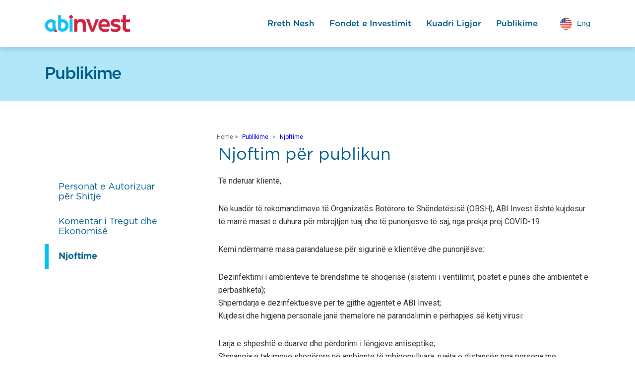

--- FILE ---
content_type: text/html; charset=UTF-8
request_url: https://www.abinvest.al/d/5/njoftim-per-publikun
body_size: 4645
content:
<!doctype html>
<html>
	<head>
		<meta charset="utf-8">
		<meta name="viewport" content="width=device-width,initial-scale=1.0">
		<title>Njoftim për publikun</title>
		<base href="https://www.abinvest.al">
		<link href="https://fonts.googleapis.com/css?family=Roboto:100,300,400,500,700,900" rel="stylesheet">
		<link rel="stylesheet" type="text/css" href="css/styles.css" />
		<link rel="stylesheet" type="text/css" href="css/normalize.css" />
	</head>
	<body id="page">
	   <!-- BEGINNING HEADER -->
		<div class="header-wrapper">
			<div class="header-main" id="theHeader">
				<div class="headery">
			    	<div class="container">
				    	<div class="c-flexy">
			    		    <div class="identity">
			    		        <a href="/">
			    		            <img src="images/logo.png">
			    		        </a>
			    		    </div>
			    		    <nav class="main-nav">
			    		    	<ul class="main-nav-list">
<li><a href="/c/21/rreth-nesh">Rreth Nesh</a></li><li><a href="/c/2/fondet-e-investimit">Fondet e Investimit</a></li><li><a href="/c/3/kuadri-ligjor">Kuadri Ligjor</a></li><li><a href="/c/4/publikime">Publikime</a></li>			    		    	</ul>
			    		    </nav>
					        <div class="lang">
					          <a href="#">
					        	<img src="images/usa-flag.png">
					        	<span>Eng</span>
					          </a>
					        </div>
						</div>
		    	    </div>
	    	    </div>
    	    	<button class="close-btn" id="closeBtn"></button>
			</div>
			<div class="header-mobile showM">
				<div class="identity">
    		        <a href="/">
    		            <img src="images/logo.png">
    		        </a>
    		    </div>
    		    <button class="menu-btn" id="btnMenu"></button>
			</div>
	    </div>
	    
	  <!-- END HEADER -->

<script async='async' src='https://www.googletagservices.com/tag/js/gpt.js'></script>
<script>
  var googletag = googletag || {};
  googletag.cmd = googletag.cmd || [];
</script>




<script>
  googletag.cmd.push(function() {
    googletag.defineSlot('/97842098/AbinvestOverlay', [450, 600], 'div-gpt-ad-1552044578064-0').addService(googletag.pubads());
    googletag.pubads().collapseEmptyDivs();
    googletag.enableServices();
    

googletag.pubads().addEventListener('slotRenderEnded', function(event) {
 if (event.creativeId) {
 var elid=event.slot.getSlotElementId();
 

 if (elid=="div-gpt-ad-1552044578064-0")  {  
 var mbajtes=document.getElementById(elid).parentElement;
 mbajtes.style.display="block";
 sistemoje(mbajtes.className, "#000000", "#ff0000", "30", "0.6");
 }

 }

});    
  });	
  
function sistemoje(klasa,backngjyre,ngjyrembyll,sa,trans){var svg='<svg xmlns="http://www.w3.org/2000/svg" xmlns:xlink="http://www.w3.org/1999/xlink" preserveAspectRatio="xMidYMid" width="30" height="30" viewBox="0 0 30 30">'
svg+='<path d="M13.98,0C6.259,0,0,6.261,0,13.983c0,7.721,6.259,13.982,13.98,13.982c7.725,0,13.985-6.262,13.985-13.982    C27.965,6.261,21.705,0,13.98,0z M19.992,17.769l-2.227,2.224c0,0-3.523-3.78-3.786-3.78c-0.259,0-3.783,3.78-3.783,3.78    l-2.228-2.224c0,0,3.784-3.472,3.784-3.781c0-0.314-3.784-3.787-3.784-3.787l2.228-2.229c0,0,3.553,3.782,3.783,3.782    c0.232,0,3.786-3.782,3.786-3.782l2.227,2.229c0,0-3.785,3.523-3.785,3.787C16.207,14.239,19.992,17.769,19.992,17.769z" fill="'+ngjyrembyll+'"/>';svg+="</svg>";var randsh=String.fromCharCode(65+Math.floor(Math.random()*26));var randsh1=String.fromCharCode(65+Math.floor(Math.random()*26));var uniqid=randsh+randsh1+Date.now();var w=window.innerWidth||document.documentElement.clientWidth||document.body.clientWidth;var h=window.innerHeight||document.documentElement.clientHeight||document.body.clientHeight;var wrek=document.getElementsByClassName(klasa)[0].offsetWidth;var hrek=document.getElementsByClassName(klasa)[0].offsetHeight;var r=hrek/wrek;var padd=Math.round(r*100,0)+"";var skale=w/wrek;if(w>1000){skale=1;}
if(hrek>h&&w>1000){skale=h/hrek;}
skale=skale.toFixed(2);var org_html="";var new_html="";org_html=document.getElementsByClassName(klasa)[0].innerHTML;new_html="<div class='p1"+uniqid+"'><div class='klasa"+uniqid+"'>"+org_html+"</div></div>";document.getElementsByClassName(klasa)[0].innerHTML=new_html;org_html=document.getElementsByClassName(klasa)[0].innerHTML;new_html="<div class='p"+uniqid+"'>"+org_html+"</div>";document.getElementsByClassName(klasa)[0].innerHTML=new_html;document.getElementsByClassName("p"+uniqid)[0].style.width="100%";document.getElementsByClassName("p"+uniqid)[0].style.height="0";document.getElementsByClassName("p"+uniqid)[0].style.position="relative";document.getElementsByClassName("p"+uniqid)[0].style.paddingBottom=padd+"%";document.getElementsByClassName("p1"+uniqid)[0].style.width="100%";document.getElementsByClassName("p1"+uniqid)[0].style.height="100%";document.getElementsByClassName("p1"+uniqid)[0].style.position="absolute";document.getElementsByClassName("p1"+uniqid)[0].style.display="flex";document.getElementsByClassName("p1"+uniqid)[0].style.alignItems="center";document.getElementsByClassName("p1"+uniqid)[0].style.WebkitAlignItems="center";document.getElementsByClassName("p1"+uniqid)[0].style.justifyContent="center";document.getElementsByClassName("klasa"+uniqid)[0].style.transform='scale('+skale+')';var mbyllja="<div class='mbylle"+uniqid+"' style='top:10px;right:10px;position:absolute;z-index:99999999;'>"+svg+"</div>";org_html=document.getElementsByClassName(klasa)[0].innerHTML;new_html="<div class='gj"+uniqid+"'>"+mbyllja+org_html+"</div>";document.getElementsByClassName(klasa)[0].innerHTML=new_html;document.getElementsByClassName("gj"+uniqid)[0].style.top="0";document.getElementsByClassName("gj"+uniqid)[0].style.left="0";document.getElementsByClassName("gj"+uniqid)[0].style.bottom="0";document.getElementsByClassName("gj"+uniqid)[0].style.right="0";document.getElementsByClassName("gj"+uniqid)[0].style.position="fixed";document.getElementsByClassName("gj"+uniqid)[0].style.zIndex="16777271";document.getElementsByClassName("gj"+uniqid)[0].style.backgroundColor='rgba('+htekrgb(backngjyre.replace("#",""))+','+trans+')';document.getElementsByClassName("gj"+uniqid)[0].style.display="flex";document.getElementsByClassName("gj"+uniqid)[0].style.alignItems="center";document.getElementsByClassName("gj"+uniqid)[0].style.WebkitAlignItems="center";document.getElementsByClassName("gj"+uniqid)[0].style.justifyContent="center";document.getElementsByClassName(klasa)[0].style.removeProperty('height');document.getElementsByClassName("mbylle"+uniqid)[0].addEventListener('click',function(){shkaterroje(klasa);});setTimeout(function(){shkaterroje(klasa);},sa*1000);}
function shkaterroje(klasa){document.getElementsByClassName(klasa)[0].style.display="none";var element=document.getElementsByClassName(klasa)[0];element.parentNode.removeChild(element);}
function htekrgb(hex){var arrBuff=new ArrayBuffer(4);var vw=new DataView(arrBuff);vw.setUint32(0,parseInt(hex,16),false);var arrByte=new Uint8Array(arrBuff);return arrByte[1]+","+arrByte[2]+","+arrByte[3];}  
  
  
  </script>	  
            <div class="main">
                <div class="content-header">
                    <div class="container">
                    	<h1>Publikime</h1>
                    </div>	
                </div>
                <section class="content-wrapper">
                	<div class="container flex-c">
                		<div class="fixer"></div>
                		<div class="navigation-col">
                		  <div class="nav-menu">
                			<ul class="inside-menu">
		                         
		                         
  		                         
		                         
		                         
		                         <li class=' '><a href='/c/16/personat-e-autorizuar-per-shitje'><span>Personat e Autorizuar për Shitje</span></a>
		                            		                         </li>

  		                         
		                         
		                         
		                         <li class=' '><a href='/c/18/komentar-i-tregut-dhe-ekonomise'><span>Komentar i Tregut dhe Ekonomisë</span></a>
		                            		                         </li>

  		                         
		                         
		                         
		                         <li class='open '><a href='/c/22/njoftime'><span>Njoftime</span></a>
		                            		                         </li>

		                      </ul>
		                      </div>
                		</div>
                		<div class="open-c-header">
                			<p class="path">Home  			      	 	> <span><a href="/c/4/publikime">Publikime</a></span>			      	 	> <span><a href="/c/22/njoftime">Njoftime</a></span></p>
                			<h2>Njoftim për publikun</h2>
                		</div>
                		<div class="open-content">
                		<p>T&euml; nderuar klient&euml;,</p>
<p>N&euml; kuad&euml;r t&euml; rekomandimeve t&euml; Organizat&euml;s Bot&euml;rore t&euml; Sh&euml;ndet&euml;sis&euml; (OBSH), ABI Invest &euml;sht&euml; kujdesur t&euml; marr&euml; masat e duhura p&euml;r mbrojtjen tuaj dhe t&euml; punonj&euml;sve t&euml; saj, nga prekja prej COVID-19.</p>
<p>Kemi nd&euml;rmarr&euml; masa parandaluese p&euml;r sigurin&euml; e klient&euml;ve dhe punonj&euml;sve:</p>
<p>Dezinfektimi i ambienteve t&euml; brendshme t&euml; shoq&euml;ris&euml; (sistemi i ventilimit, postet e pun&euml;s dhe ambientet e p&euml;rbashk&euml;ta);<br />Shp&euml;rndarja e dezinfektuesve p&euml;r t&euml; gjith&euml; agjent&euml;t e ABI Invest;<br />Kujdesi dhe higjena personale jan&euml; themelore&nbsp;n&euml; parandalimin e p&euml;rhapjes s&euml; k&euml;tij virusi:</p>
<p>Larja e shpesht&euml; e duarve dhe p&euml;rdorimi i l&euml;ngjeve antiseptike;<br />Shmangia e takimeve shoq&euml;rore n&euml; ambiente t&euml; mbipopulluara, ruajta e distanc&euml;s nga persona me simptoma gripi dhe evitimi i prekjes s&euml; fytyr&euml;s.<br />Ju lutemi t&euml; mir&euml;kuptoni m&euml;nyr&euml;n e menaxhimit t&euml; hyrjes dhe veprimeve n&euml; deg&euml;:</p>
<p>N&euml;se keni shfaqur simptoma virale, dhe ju duhet asistenca jon&euml;, ne jemi k&euml;tu p&euml;r t&rsquo;ju ndihmuar me nevojat tuaja p&euml;r sh&euml;rbimet financiare, n&euml;p&euml;rmjet; email:&nbsp;<a href="/cdn-cgi/l/email-protection" class="__cf_email__" data-cfemail="31585f575e715053585f475442451f505d">[email&#160;protected]</a>&nbsp;, tel: +355 44 537390<br /><br />Bashk&euml; me ju, do t&euml; punojm&euml; p&euml;r nj&euml; mjedis sa m&euml; t&euml; sigurt p&euml;r t&euml; gjith&euml;.</p>
<p>Faleminderit p&euml;r mir&euml;kuptimin!</p>	

                		</div>
                	</div>
                </section>
            </div>
<div class="footer-wrapper">
            	<div class="container">
            		<div class="c-flexy">
            			            			<div class="f-list">
            				<h4>Rreth Nesh</h4>
            				<ul class="nav-links">
            					<li><a href="/c/5/rreth-shoqerise-administruese">Rreth Shoqërisë Administruese</a></li><li><a href="/c/6/organet-drejtuese">Organet Drejtuese</a></li><li><a href="/c/7/raportet-e-shoqerise">Raportet e Shoqërisë</a></li><li><a href="/c/8/misioni-vizioni">Misioni & Vizioni</a></li><li><a href="/c/9/karriera">Karriera</a></li><li><a href="/c/28/rreth-grupit">Rreth Grupit</a></li><li><a href="/c/31/publikime-te-shoqerise">Publikime të Shoqërisë</a></li>            				</ul>
            			</div>
            			            			<div class="f-list">
            				<h4>Fondet e Investimit</h4>
            				<ul class="nav-links">
            					<li><a href="/c/11/fondet-e-investimit">Fondet e Investimit</a></li><li><a href="/c/12/raporte-te-fondeve-te-investimeve">Raporte të Fondeve të Investimeve</a></li><li><a href="/c/23/dokumentacioni-i-fondeve-te-investimeve">Dokumentacioni i Fondeve të Investimeve</a></li><li><a href="/c/24/pyetje-te-shpeshta">Pyetje të Shpeshta</a></li><li><a href="/c/30/te-dhenat-e-fondeve-te-investimeve">Të Dhënat e Fondeve të Investimeve</a></li>            				</ul>
            			</div>
            			            			<div class="f-list">
            				<h4>Kuadri Ligjor</h4>
            				<ul class="nav-links">
            					<li><a href="/c/13/ligjet">Ligjet</a></li><li><a href="/c/14/rregulloret">Rregulloret</a></li><li><a href="/c/15/autoriteti-mbikeqyrjes-financiare">Autoriteti Mbikëqyrjes Financiare</a></li>            				</ul>
            			</div>
            			            			<div class="f-list">
            				<h4>Publikime</h4>
            				<ul class="nav-links">
            					<li><a href="/c/16/personat-e-autorizuar-per-shitje">Personat e Autorizuar për Shitje</a></li><li><a href="/c/18/komentar-i-tregut-dhe-ekonomise">Komentar i Tregut dhe Ekonomisë</a></li><li><a href="/c/22/njoftime">Njoftime</a></li>            				</ul>
            			</div>
            			            		</div>
            	</div>
            	<div class="container">
            		<hr>
            		<div class="c-flexy">
	            		<div class="footer-l">
	            			<ul class="f-bottom-list">
	            				<li style="font-family: 'Gotham-Book';font-size: 16px; color: #005DAB; line-height: 24px;">
	            				Rruga e Kavajës, Ndërtesa 27, Hyrja 1, Telefon +355 44 537390, NIPT L92424002L
	            				</li>
	            			</ul>
	            		     <ul class="social showM">
	            				<li><a href="#"><img src="images/facebook_icon.png"></a></li>
	            				<li><a href="#"><img src="images/twitter_icon.png"></a></li>
	            				<li><a href="#"><img src="images/youtube_icon.png"></a></li>
	            				<li><a href="#"><img src="images/in_icon.png"></a></li>
	            			</ul>
	            			<small>Copyright ABI Invest 2021&nbsp;&nbsp;&nbsp;&nbsp;Created by Impuls</small>
	            		</div>
	            		<div class="footer-r hideM">
	            			<p>Na ndiq edhe në:</p>
	            			<ul class="social">
	            				<li><a href="#"><img src="images/facebook_icon.png"></a></li>
	            				<li><a href="#"><img src="images/twitter_icon.png"></a></li>
	            				<li><a href="#"><img src="images/youtube_icon.png"></a></li>
	            				<li><a href="#"><img src="images/in_icon.png"></a></li>
	            			</ul>
	            		    
	            		</div>
            		</div>
            	</div>
            </div>
            
<!-- Global site tag (gtag.js) - Google Analytics -->
<script data-cfasync="false" src="/cdn-cgi/scripts/5c5dd728/cloudflare-static/email-decode.min.js"></script><script async src="https://www.googletagmanager.com/gtag/js?id=G-TYM7818ERF"></script>
<script>
  window.dataLayer = window.dataLayer || [];
  function gtag(){dataLayer.push(arguments);}
  gtag('js', new Date());

  gtag('config', 'G-TYM7818ERF');
</script>            

            
<div style="display:none;width:450px;height:600px;" class="div-gpt-ad-1552044578064-0" >
<!-- /97842098/A-WEBOVER -->
<div id='div-gpt-ad-1552044578064-0'>
<script>
googletag.cmd.push(function() { googletag.display('div-gpt-ad-1552044578064-0'); });
</script>
</div>
</div>        
            <div class="mask" id="mask"></div>
		<script>
			document.getElementById("btnMenu").addEventListener("click", function(){
			    document.getElementById("theHeader").classList.add("open-menu");
			    document.getElementById('mask').classList.add("activeM");
			});
			document.getElementById("mask").addEventListener("click", function(){
			    document.getElementById("theHeader").classList.remove("open-menu");
			    document.getElementById('mask').classList.remove("activeM");
			});
			document.getElementById("closeBtn").addEventListener("click", function(){
			    document.getElementById("theHeader").classList.remove("open-menu");
			    document.getElementById('mask').classList.remove("activeM");
			});
			
			$('.nav-menu li.has-sub>a').on('click', function(){
					$(this).removeAttr('href');
					var element = $(this).parent('li');
					if (element.hasClass('open')) {
						element.removeClass('open');
						element.find('li').removeClass('open');
						element.find('ul').slideUp();
					}
					else {
						element.addClass('open');
						element.children('ul').slideDown();
						element.siblings('li').children('ul').slideUp();
						element.siblings('li').removeClass('open');
						element.siblings('li').find('li').removeClass('open');
						element.siblings('li').find('ul').slideUp();
					}
				});
		</script>
            

	
	</body>
	

</html>


--- FILE ---
content_type: text/html; charset=utf-8
request_url: https://www.google.com/recaptcha/api2/aframe
body_size: 268
content:
<!DOCTYPE HTML><html><head><meta http-equiv="content-type" content="text/html; charset=UTF-8"></head><body><script nonce="dEp7nUvpDX4uXjOOY-rOWQ">/** Anti-fraud and anti-abuse applications only. See google.com/recaptcha */ try{var clients={'sodar':'https://pagead2.googlesyndication.com/pagead/sodar?'};window.addEventListener("message",function(a){try{if(a.source===window.parent){var b=JSON.parse(a.data);var c=clients[b['id']];if(c){var d=document.createElement('img');d.src=c+b['params']+'&rc='+(localStorage.getItem("rc::a")?sessionStorage.getItem("rc::b"):"");window.document.body.appendChild(d);sessionStorage.setItem("rc::e",parseInt(sessionStorage.getItem("rc::e")||0)+1);localStorage.setItem("rc::h",'1769680060093');}}}catch(b){}});window.parent.postMessage("_grecaptcha_ready", "*");}catch(b){}</script></body></html>

--- FILE ---
content_type: text/css
request_url: https://www.abinvest.al/css/styles.css
body_size: 3753
content:
@charset "utf-8";
@font-face {
  font-family: 'Gotham-Light';
  src: url('fonts/Gotham-Light.woff') format('woff'),
       url('fonts/Gotham-Light.woff2') format('woff2');
  font-weight: normal;
  font-style: normal;
}
@font-face {
  font-family: 'Gotham-Medium';
  src: url('fonts/Gotham-Medium.woff') format('woff'),
       url('fonts/Gotham-Medium.woff2') format('woff2');
  font-weight: normal;
  font-style: normal;
}
@font-face {
  font-family: 'Gotham-Thin';
  src: url('fonts/Gotham-Thin.woff') format('woff'),
       url('fonts/Gotham-Thin.woff2') format('woff2');
  font-weight: normal;
  font-style: normal;
}
@font-face {
  font-family: 'Gotham-Black';
  src: url('fonts/Gotham-Black.woff') format('woff'),
       url('fonts/Gotham-Black.woff2') format('woff2');
  font-weight: normal;
  font-style: normal;
}
@font-face {
  font-family: 'Gotham-Bold';
  src: url('fonts/Gotham-Bold.woff') format('woff'),
       url('fonts/Gotham-Bold.woff2') format('woff2');
  font-weight: normal;
  font-style: normal;
}
@font-face {
  font-family: 'Gotham-Book';
  src: url('fonts/Gotham-Book.woff') format('woff'),
       url('fonts/Gotham-Book.woff2') format('woff2');
  font-weight: normal;
  font-style: normal;
}

*,
form {
	padding: 0;
	margin: 0;
	box-sizing: border-box;
	-webkit-box-sizing: border-box;
	-moz-box-sizing: border-box;
}
body {
	font-family: 'Gotham-Book';
	font-size: 1.1em;
}
.wrapper {
	width: 100%;
}
.showM {
	display: none;
}
.container {
	width: 1100px;
	margin: auto;
}
.c-header {
	width: 1100px;
	margin: auto;
}
.c-footer {
	width: 1100px;
	margin: auto;
}
.c-flexy {
	display: flex;
}
.headery .c-flexy {
	align-items: center;
	padding: 30px 0;
}
.header-wrapper {
	position: relative;
	z-index: 1000;
	-webkit-box-shadow: 0px 5px 10px 1px rgba(0,0,0,0.1);
	-moz-box-shadow: 0px 5px 10px 1px rgba(0,0,0,0.1);
	box-shadow: 0px 5px 10px 1px rgba(0,0,0,0.1);
}
.identity {
	flex-grow: 1;
}
.identity a {
	width: 172px;
	display: block;
}
.identity img {
	display: block;
	width: 100%;
}
.main-nav-list {
	display: flex;
	align-items: center;
	justify-content: flex-start;
	list-style: none;
}
.main-nav-list li {
	padding: 0 15px;
}
.main-nav-list li a {
	font-family: 'Gotham-Medium';
	font-size: 17px;
	color: #005F8C;
}
.close-btn {
	display: none;
}
.lang {
	margin-left: 30px;
}
.lang img {
	vertical-align: middle;
	margin-right: 5px;
}
.lang span {
	vertical-align: middle;
	font-family: 'Gotham-Book';
	font-size: 14px;
	color: #005F8C;
	margin-top: 2px;
}
.hero-banner-holder {
	position: relative;
}
.hero-banner {
	width: 100%;
	height: 395px;
	background-image: url(../images/hero.jpg);
	background-repeat: no-repeat;
	background-position: center;
	background-size: cover;
}
.over-banner {
	position: absolute;
	width: 100%;
	height: 100%;
	left: 0;
	top: 0;
}
.over-banner .container {
	position: relative;
	height: 100%;
}
.over-banner .c-flexy {
	width: 100%;
	height: 100%;
	justify-content: flex-end;
	align-items: center;
}
.form-holder {
	min-width: 275px;
	background-color: #fff;
	border-radius: 8px;
	box-shadow: 3px 3px 3px rgba(0,0,0,0.25);
	padding: 20px;
	position: relative;
	z-index: 999;
}
.form-holder h2 {
	font-family: 'Gotham-Medium';
	font-size: 26px;
	color: #005F8C;
	font-weight: normal;
	margin-bottom: 15px;
}
.login-form .in-group {
	width: 100%;
	margin-bottom: 12px;
}
.in-group input {
	width: 100%;
	height: 36px;
	border: 1px solid #B2E7F9;
	padding-left: 15px;
	border-radius: 2px;
}
.in-group input::-webkit-input-placeholder { /* Chrome/Opera/Safari */
    font-family: 'Gotham-Book';
	font-size: 12px;
	color: #005F8C;
}
.in-group input::-moz-placeholder { /* Firefox 19+ */
  font-family: 'Gotham-Book';
	font-size: 12px;
	color: #005F8C;
}
.in-group input:-ms-input-placeholder { /* IE 10+ */
  font-family: 'Gotham-Book';
	font-size: 12px;
	color: #005F8C;
}
.in-group input:-moz-placeholder { /* Firefox 18- */
  font-family: 'Gotham-Book';
	font-size: 12px;
	color: #005F8C;
}
.confirm-btn {
	width: 100%;
	height: 36px;
	border:none;
	background-color: #D2223E;
	font-family: 'Gotham-Book';
	font-size: 16px;
	color: #fff;
	text-align: left;
	padding-left: 15px;
	border-radius: 2px;
	cursor: pointer;
}
.four-col-sec {
	padding-top: 80px;
	padding-bottom: 90px;
}
.add-padd19 {
	margin-left: -19px;
	margin-right: -19px;
}
.add-padd19 .col {
	padding-left: 19px;
	padding-right: 19px;
}
.col4 .col {
	width: 25%;
}
.col4 .col .inner-col {
	height: 100%;
	background-color: #F0F0F0;
	display: flex;
	flex-direction: column;
}
.col4 .col .img-box {
	width: 100%;
	height: 0;
	padding-bottom: 65.3%;
	overflow: hidden;
}
.col4 .col .img-box img {
	width: 100%;
}
.col4 .col .txt-box {
	flex-grow: 1;
	padding: 28px 28px 10px;
}
.three-col-sec {
	margin-bottom: 60px;
}
.three-col-sec .c-header {
	margin-bottom: 30px;
}
.three-col-sec .c-flexy {
	background-color: #F0F0F0;
	padding-top: 40px;
	padding-bottom: 120px;
}
.add-padd30 .col {
	padding-left: 30px;
	padding-right: 30px;
}
.col4 .col {
	width: 33.33%;
}
.txt-box h2 {
	font-family: 'Gotham-Book';
	font-size: 20px;
	color: #005F8C;
	font-weight: normal;
	margin-bottom: 15px;
}
.txt-box h3 {
	font-family: 'Gotham-Medium';
	font-size: 18px;
	color: rgba(0,0,0,0.7);
	font-weight: normal;
	line-height: 1.3em;
	margin-bottom: 10px;
}
.txt-box ul {
	list-style: none;
	padding: 0;
	margin: 0;
	font-family: 'Gotham-Book';
	font-size: 15px;
	color: #535353;
	font-weight: normal;
}
.txt-box ul li {
	margin-bottom: 7px;
}
.txt-box a {
	font-family: 'Gotham-Book';
	font-size: 15px;
	color: #535353;
	font-weight: normal;
	line-height: 20px;
	margin-bottom: 7px;
}
.txt-box p {
	font-family: 'Gotham-Book';
	font-size: 15px;
	color: #535353;
	font-weight: normal;
	line-height: 20px;
	margin-bottom: 7px;
}
.col-f {
	width: 100%;
	display: flex;
	align-items: center;
	justify-content: center;
	padding: 14px;
}
.more {
	display: inline-block;
	width: 100%;
    height: 48px;
    background-color: #FFF;
    font-family: 'Gotham-Book';
    text-align: center;
    color: #00608C;
    line-height: 48px;
    border-radius: 5px;
    font-size: 15px;
    transition-duration: 0.1s;
    transition-timing-function: ease-in-out;
    transition-property: color background-color;
}
.more:hover {
	color: #fff;
	background-color: #00618C;
}
.c-header h1 {
	font-family: 'Gotham-Light';
	font-size: 36px;
	color: #005DAB;
	font-weight: normal;
}
.three-col-sec .txt-box p {
	font-family: 'Gotham-Light';
	font-size: 14px;
	color: #005DAB;
	font-weight: normal;
	line-height: 1.6em;
	margin-bottom: 10px;
}
.read-more {
	font-family: 'Gotham-Light';
	font-size: 13px;
	color: #525252;
}
.c-footer {
	text-align: right;
	padding: 25px 0;
}
.others {
    display: inline-block;
    font-family: 'Gotham-Medium';
    color: #126BC5;
    font-size: 18px;
}
.others span {
	margin-right: 3px;
}
.date {
	font-family: 'Gotham-Book';
	font-size: 12px;
	color: #616B72;
	font-weight: normal;
	display: inline-block;
	margin-bottom: 10px;
}
.footer-wrapper {
	border-top: 1px solid #BBBBBB;
	padding: 45px 0 ;
}
.footer-r {
	flex-grow: 1;
	display: flex;
	justify-content: flex-end;
}
.flex-display {
	display: flex;
	margin-bottom: 45px;
}
.footer-wrapper .container:after {
	content: "";
	display: table;
	clear: both;
}
.f-list h4 {
	font-family: 'Gotham-Book';
	font-size: 18px;
	color: #005DAB;
	font-weight: normal;
	margin-bottom: 7px;
}
.nav-links {
	list-style: none;
	margin-right: 60px;
	margin-bottom: 30px;
}
.nav-links li {
	padding: 2px 0;
}
.nav-links li a {
	font-family: 'Gotham-Book';
	font-size: 13px;
	color: #535353;
	font-weight: normal;
}
.footer-r span {
	display: inline-block;
	float: left;
}
.footer-r img {
	display: block;
}
.following {
	font-family: 'Gotham-Book';
	font-size: 16px;
	color: #005DAB;
	font-weight: normal;
	margin-right: 5px;
	line-height: 24px;
}
.social {
	display: flex;
	float: left;
	list-style: none;
}
.social li {
	margin-left: 13px;
}

.footer-wrapper hr {
	border-top: 1px solid rgba(0, 145, 228, 0.2);
	border-bottom: none;
	border-left: none;
	border-right: none;
	margin: 30px 0;
	width: 100%;
}
.f-bottom-list {
	display: flex;
	list-style: none;
	margin-bottom: 10px;
}
.f-bottom-list li {
	margin-right: 20px;
}
.f-bottom-list a {
	font-family: 'Gotham-Book';
	font-size: 14px;
	line-height: 21px;
	color: #0091E4;
	font-weight: normal;
}
.find-atm {
	background-image: url(../images/location_blue_icon.png);
	background-repeat: no-repeat;
	background-position: left center;
	padding-left: 25px;
}
.career {
	background-image: url(../images/user_blue_icon.png);
	background-repeat: no-repeat;
	background-position: left center;
	padding-left: 30px;
}
small {
	font-family: 'Gotham-Book';
	font-size: 11px!important;
	color: #666666;
}
.noscroll {
	overflow: hidden;
}
.menu-btn {
	display: none;
}
.mask {
    display: none;
}
.content-header {
	width: 100%;
	background-color: #B2E7F9;
}
.content-header h1 {
	font-family: 'Gotham-Medium';
    font-size: 34px;
    color: #005F8C;
    font-weight: normal;
    letter-spacing: -0.05em;
    padding: 35px 0;
}
.flex-c {
	display: flex;
	flex-wrap: wrap;
}
.fixer {
	width: calc(100% - 750px);
	order: 1;
}
.navigation-col {
	width: calc(100% - 750px);
	order: 3;
	padding-bottom: 60px;
}
.open-c-header {
	width: 750px;
	order: 2;
	padding-top: 66px;
	padding-bottom: 20px;
}
.open-content {
	width: 750px;
	order: 4;
	padding-bottom: 160px;
}
.open-c-header p {
	font-family: 'Roboto';
    font-size: 12px;
    color: #666666;
    font-weight: 400;
    margin-left: -3px;
    margin-bottom: 10px;
}
.open-c-header p span {
	margin: 0 5px;
}
.open-c-header p span:last-of-type {
	color: #005F8C;
}
.open-c-header h2 {
	font-family: 'Gotham-Book';
    font-size: 34px;
    color: #005F8C;
    font-weight: normal;
}
.nav-menu {
	width: 270px;
}
.nav-menu ul,
.nav-menu ul li,
.nav-menu ul li a {
  margin: 0;
  padding: 0;
  border: 0;
  list-style: none;
  line-height: 1;
  display: block;
  position: relative;
}
.nav-menu>ul>li>a {
  padding: 15px 20px;
  cursor: pointer;
  z-index: 2;
  font-size: 18px;
  text-decoration: none;
  color: #005F8C;
  border-left: 8px solid #fff;
}
.inside-menu>li>a:hover {
	background-color: #EEEEEE;
}
.inside-menu>li>a>span {
	font-size: 18px;
	line-height: 20px;
    font-family: 'Gotham-Book';
	color: #005F8C;
	font-weight: normal;
}
.nav-menu>ul>li.open>a {
	border-left: 8px solid #00BFF2;
}
.nav-menu>ul>li.open>a>span {
  font-family: 'Gotham-Bold';
}
.nav-menu ul ul {
	border-bottom: 1px solid #EEEEEE;
	padding-bottom: 15px;
	margin-bottom: 12px;
}
.nav-menu ul ul li {
	padding: 5px 0;
	padding-left: 28px;
}
.nav-menu ul ul li a {
  cursor: pointer;
  border-bottom: none;
  padding: 5px 0;
  z-index: 1;
  text-decoration: none;
  font-family: 'Roboto';
  font-weight: 400;
  font-size: 16px;
  color: #535353;
}
.nav-menu ul ul li a:hover {
	color: #005F8C;
}
.nav-menu ul ul li.showing a {
	color: #005F8C;
}
.has-sub ul {
    display: none;
}
.open-content img {
	width: 100%;
	display: block;
	margin-bottom: 35px;
}
.open-content h3 {
	font-family: 'Roboto';
    font-size: 20px;
    color: #005F8C;
    font-weight: 400;
    margin-bottom: 17px;
}
.open-content h4 {
	font-family: 'Roboto';
    font-size: 19px;
    color: #005F8C;
    font-weight: 700;
    margin-bottom: 20px;
}
.open-content p {
	font-family: 'Roboto';
    font-size: 16px;
    line-height: 26px;
    color: #333333;
    font-weight: 400;
    margin-bottom: 30px;
}
.open-content a {
	font-family: 'Roboto';
    font-size: 16px;
    line-height: 26px;
    color: #005F8C;
    font-weight: 400;
    text-decoration: underline;
}
.open-content ul {
	list-style: none;
	margin-bottom: 30px;
}
.open-content ul li {
	position: relative;
	padding-left: 27px;
	font-family: 'Roboto';
    font-size: 16px;
    line-height: 26px;
    color: #333333;
    font-weight: 400;
    margin-bottom: 10px;
}
.open-content ul li:before {
	content: " ";
	display: block;
	width: 10px;
	height: 10px;
	background-color: #005F8C;
	position: absolute;
	left: 0;
	top: 8px;
}
.info-doc {
    width: 100%;
    border: 1px solid #EEEEEE;
    background-color: #fff;
    background-position: 20px 15px;
    background-repeat: no-repeat;
    margin-bottom: 20px;
    -webkit-box-shadow: 3px 3px 7px 1px rgba(0,0,0,0.15);
	-moz-box-shadow: 3px 3px 8px 1px rgba(0,0,0,0.15);
	box-shadow: 3px 3px 8px 1px rgba(0,0,0,0.15);
}
.info-doc:hover {
	background-color: #F4F4F4;
}
.info-doc a {
    display: inline-block;
    width: inherit;
    background-image: url(../images/arrow_grey.png);
    background-position: 96% 27px;
    background-repeat: no-repeat;
    line-height: 23px;
    padding-left: 80px;
    padding-right: 70px;
    padding-top: 23px;
    padding-bottom: 23px;
    font-family: 'Roboto';
    font-weight: 400;
    font-size: 18px;
    color: #444444;
    text-decoration: none;
}
.pdf-doc {
	background-image: url(../images/pdf_icon.png);
}
.nemenute {
    list-style: none;
    padding: 0;
}
.nemenute li {
    width: 100%;
    height: auto;
    padding: 0!important;
    background-color: #eee;
    margin-bottom: 10px;
    background-image: url(../images/shigjetamenu.png);
    background-position: 96% center;
    background-repeat: no-repeat;
    transition-duration: 0.1s;
    transition-timing-function: ease-in-out;
}
.nemenute li:hover {
    background-image: url(../images/shigjetabardhe.png);
    background-color: #00618C;
    background-position: 97% center;
    box-shadow: 2px 2px 2px #bbb;
    transition-property: all;
}
.nemenute li a {
    display: inline-block;
    width: inherit;
    height: inherit;
    line-height: 26px;
    font-size: 20px;
    font-family: 'Gotham-Book';
    color: #005DAB;
    font-weight: normal;
    transition-duration: 0.1s;
    transition-timing-function: ease-in-out;
    padding: 13px 45px 26px 30px;
    text-decoration: none;
}
.content-display ul li a {
    position: relative;
}
.nemenute li a {
    display: block;
    padding: 26px 60px 26px 30px;
    line-height: 1.3em!important;
    font-size: 20px;
    font-size: 20px;
    font-family: 'Gotham-Book';
    color: #005DAB;
}
.nemenute a:hover {
    color: #fff;
    transition-property: color;
}
.nemenute li a .dita {
    display: block;
    font-family: 'Gotham-Book';
    font-size: 13px;
    line-height: 1.7em;
}
.nemenute a:hover>span {
    color: #fff;
    transition-property: color;
}
.open-content ul.nemenute li:before {
	display: none;
}
.footer-r p {
	font-family: 'Gotham-Book';
    font-size: 16px;
    color: #005DAB;
    line-height: 24px;
}
.social.showM {
		display: none;
	}
.hero-slider .owl-nav button {
    position: absolute;
    display: block;
    z-index: 2000;
    width: 30px;
    height: 30px;
    border: 5px solid #fff!important;
    cursor: pointer;
    color: transparent!important;
    background: transparent!important;
    top: 50%;
    outline: none;
}
.hero-slider .owl-nav .owl-prev {
    left: 5%;
    border-right: none!important;
    border-bottom: none!important;
    -webkit-transform: rotate(-45deg) translateY(-50%);
    -moz-transform: rotate(-45deg) translateY(-50%);
    -o-transform: rotate(-45deg) translateY(-50%);
    -ms-transform: rotate(-45deg) translateY(-50%);
    transform: rotate(-45deg) translateY(-50%);
}
.hero-slider .owl-nav .owl-next {
    right: 5%;
    border-left: none!important;
    border-bottom: none!important;
    -webkit-transform: rotate(45deg) translateY(-50%);
    -moz-transform: rotate(45deg) translateY(-50%);
    -o-transform: rotate(45deg) translateY(-50%);
    -ms-transform: rotate(45deg) translateY(-50%);
    transform: rotate(45deg) translateY(-50%);
}
.imgM {
	display: none!important;
}
.hero-slider .owl-dots {
	position: absolute;
	bottom: -35px;
	width: 100%;
	text-align: center;
}
.hero-slider .owl-dots .owl-dot.active span, .owl-theme .owl-dots .owl-dot:hover span {
    background: #869791;
}
.hero-slider .owl-dots .owl-dot span {
    width: 10px;
    height: 10px;
    margin: 5px 7px;
    background: #D6D6D6;
    display: block;
    -webkit-backface-visibility: visible;
    transition: opacity 200ms ease;
    border-radius: 30px;
    outline: none;
}
@media(max-width: 1140px) {
	.showM {
		display: block;
	}
	.social.showM {
		display: none;
	}
	.header-mobile {
		
	}
	.container {
		width: 100%;
		padding-left: 20px;
		padding-right: 20px;
	}
	.c-flexy {
	    flex-wrap: wrap;
	}
	.c-header, .c-footer {
		width: 100%;
		padding-left: 20px;
		padding-right: 20px;
	}
    .form-holder {
    	right: 20px;
    }
    .close-btn {
    	display: block;
	    position: absolute;
	    width: 20px;
	    height: 20px;
	    right: 20px;
	    top: 20px;
	    background-image: url(../images/cross.svg);
	    background-repeat: no-repeat;
	    background-position: center;
	    background-color: transparent;
	    border: none;
	}
   .headery .identity {
   	display: none;
   }
    .header-main {
    	display: block;
    	position: fixed;
    	top: 0;
    	bottom: 0;
    	left: 0;
    	background-color: #fff;
    	transform: translateX(-100%);
    	transition-timing-function: ease;
    	transition-duration: 0.1s;
    	z-index: 2000;
    	min-width: 300px;
    }
    .open-menu {
    	transform: translateX(0);
    }
    .headery .c-flexy {
    	display: block;
    }
   .main-nav-list {
   	  display: block;
   }
 
	.header-wrapper {
		position: relative;
		z-index: auto;
	}
	.header-mobile {
		position: relative;
		z-index: 20;
		display: flex;
		padding: 15px 20px;
		justify-content: space-between;
		align-items: center;
		-webkit-box-shadow: 0px 5px 10px 1px rgba(0,0,0,0.1);
		-moz-box-shadow: 0px 5px 10px 1px rgba(0,0,0,0.1);
		box-shadow: 0px 5px 10px 1px rgba(0,0,0,0.1);
	}
	.menu-btn {
		display: block;
		width: 26px;
		height: 18px;
		background-image: url(../images/vizat.svg);
		background-position: center;
		background-repeat: no-repeat;
		background-size: cover;
		background-color: transparent;
		border: none;
	}
	.mask.activeM {
	    display: block;
	    position: fixed;
	    left: 0;
	    right: 0;
	    top: 0;
	    bottom: 0;
	    z-index: 1000;
	    background-color: rgba(0, 0, 0, 0.7);
	}
	.main-nav {
		margin-top: 20px;
	}
	.main-nav-list li {
	    padding: 10px 0;
	}
	.lang {
	    margin-left: 0;
	    margin-top: 20px;
	}
	 .four-col-sec .add-padd19 {
	    margin-left: -10px;
	    margin-right: -10px;
	}
	.four-col-sec .add-padd19 .col {
	    padding-left: 10px;
	    padding-right: 10px;
	}
	.four-col-sec  .col4 .col {
	    width: 50%;
	    margin-bottom: 20px;
	}
	.three-col-sec .col3 .col {
	    margin-bottom: 40px;
	}
	.content-header h1 {
	    font-size: 30px;
	    padding: 25px 0px;
	}
    .navigation-col {
    	display: none;
    }
    .open-c-header {
	    width: 100%;
	    order: 2;
	    padding-top: 26px;
	    padding-bottom: 20px;
	    padding-left: 0;
	    padding-right: 0;
	}
	.open-c-header h2 {
	    font-family: 'Gotham-Book';
	    font-size: 26px;
	}
	.open-content {
		padding: 0 0px 40px;
	}
	.info-doc a {
	    background-position: 93% 27px;
	}
	.menu-col ul li {
	    margin-bottom: 5px;
	}

}
@media(max-width: 700px) {
	.over-banner {
		position: static;
		width: 100%;
		margin-top: 50px;
	}
	.over-banner .c-flexy {
		justify-content: center;
	}
	.form-holder {
	    min-width: 100%;
	    background-color: #F0F0F0;
	}
	.four-col-sec {
	    padding-top: 40px;
	    padding-bottom: 50px;
	}
	.f-bottom-list {
		flex-wrap: wrap;
	}
	.hideM {
		display: none;
	}
	.social.showM {
		display: flex;
		width: 100%;
		margin: 10px 0;
	}
	.social li {
	    margin-left: 0;
	    margin-right: 13px;
	}
	.nemenute li a {
    	padding: 20px 60px 20px 20px;
	}
	.hero-slider .owl-nav {
		display: none;
	}
	.imgD {
		display: none!important;
	}
	.imgM {
		display: block!important;
	}
	.form-holder {
		right: 0;
	}
}
@media(max-width: 544px) {
	.identity a {
	    width: 132px;
	    display: block;
	}
	.four-col-sec .col4 .col {
	    width: 100%;
	}
	.three-col-sec .c-flexy {
	    background-color: #F0F0F0;
	    padding-top: 40px;
	    padding-bottom: 20px;
	}
	.c-header h1 {
    	font-size: 8vw;
	}
	.four-col-sec {
	    padding-bottom: 20px;
	}
}